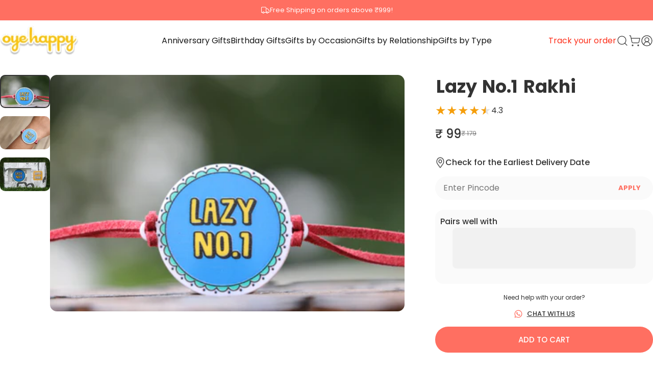

--- FILE ---
content_type: text/css
request_url: https://www.oyehappy.com/cdn/shop/t/89/assets/collection-bar.css?v=55922730569367143591750384336
body_size: -453
content:
/** Shopify CDN: Minification failed

Line 44:0 Unexpected "}"

**/
/* Homebar below header */
  .homebar ul li a{
    text-decoration:none;
    font-size: 14px;
    font-weight: 500;
  }
 .col_name {
    display: block;
    padding-top: 5px;
} 
.homebar{text-align:center;}
.homebar ul { list-style: none; white-space: nowrap; width: 100%; overflow-x: scroll; padding: 12px 0;margin:0;}
.homebar ul li {
   
    
    display: inline-block;
    margin: 0 28px;
    padding: 0px 10px;
  
 
    white-space: normal;
   
    vertical-align: text-top;
    letter-spacing: 0;
}
@media screen and (min-width: 1025px) {
  .homebar {
   
    display: block;
    margin: 0 70px;
}
}
.homebar img {width: 90px;height: 90px;border-radius: 50%;display: block;text-align: center;margin: 0 auto 5px;}
  .homebar ul::-webkit-scrollbar{display:none}
/* @media(max-width:480px){
.homebar ul li {
    width: 90px;font-size:12px;
} */
}
  
  

--- FILE ---
content_type: text/css
request_url: https://www.oyehappy.com/cdn/shop/t/89/assets/home-page.css?v=90787272352663502781769529041
body_size: 2716
content:
.template-index .text-with-icons .column a{gap:8px}.search__form[results] .search__results .product_link img{width:30px;background:#ff6f61;padding:10px;border-radius:50%}.details.select-sort-by{display:none}.facet-sorting>span{display:none}body .sort-by{height:100%;max-height:unset;border:1px solid #000;width:200px;color:#000}.result_inner{display:flex;flex-direction:column;max-height:65vh;overflow:auto;width:100%}.drawer__sticky{max-width:50%;margin:0 auto}.result_inner>.grid:nth-child(2),.result_inner>.grid:nth-child(3),.result_inner>.grid:nth-child(4),.result_inner>.grid:nth-child(5){margin-top:30px}body .search__heading{color:#000;font-size:20px;letter-spacing:0;font-weight:500}.template-index .review_area{display:flex;justify-content:center;align-items:center;background:#18b0271a;max-width:380px;margin:0 auto;width:100%;height:40px;border-radius:100px;border:1px solid #18b027;font-family:Open Sans,sans-serif;font-weight:500;font-size:16px;line-height:150%;letter-spacing:0%}body search-drawer#SearchDrawer .drawer__inner{max-width:100%;border-radius:0;background:#ddd}body search-drawer#SearchDrawer .drawer__inner input{background:#fff!important}body search-drawer#SearchDrawer .drawer__inner .search__field{width:100%;max-width:92%}.price_outer_area{display:flex;justify-content:space-between;align-items:center}fieldset.js.product-form__input.variant-input-wrapper{margin-bottom:10px}variant-selects .form__label{display:none}.quick_filter{margin-bottom:30px}body search-drawer#SearchDrawer .drawer__scrollable{overflow:hidden;padding-top:30px}body search-drawer#SearchDrawer gesture-element.drawer__header{display:none}.drawer__scrollable .button--close{position:absolute;right:50px;z-index:9;background:#fff}body search-drawer#SearchDrawer{top:0;width:100%}button.infinite-scroll{text-transform:inherit;background:transparent;color:#ff6f61;font-family:Poppins;font-weight:500;font-size:16px;line-height:140%;letter-spacing:0%;text-align:center;text-decoration:underline;text-decoration-style:solid;text-decoration-offset:0%;text-decoration-thickness:0%}.template-index .title-wrapper h2 em{font-size:40px}.template-index multicolumn-card__info p{font-family:Open Sans,sans-serif;font-weight:500;font-size:20px;line-height:140%;letter-spacing:0%;text-align:center;color:#333333b3}.our_support_team .team_content .text{font-family:Open Sans,sans-serif;font-weight:500;font-size:28px;line-height:140%;letter-spacing:0;max-width:58%;margin-bottom:35px}.our_support_team img{border-radius:40px;max-width:650px;margin-right:0;margin-left:auto;display:flex;align-items:self-end}.our_support_team .team_inner{position:relative;display:flex;justify-content:flex-start;align-items:center;max-width:100%}.our_support_team .team_content{position:absolute}.split-words .word{margin:0;overflow:initial}body .product-card__rating{background-color:transparent}shop-the-look.shop-the-look .media--contain>img{object-fit:cover}.template-index .review_area img{padding-right:10px}.template-index .card.product-card{background:#fff;border-radius:24px}.template-index .product-card__content{padding:10px 25px 20px}.template-index .rating.product-card__rating{padding-left:0;padding-right:0}.template-index .rating.product-card__rating *{font-family:Open Sans,sans-serif;font-weight:500;font-size:14px;line-height:130%;text-transform:capitalize}.template-index .feature-col_multipal_list .split-words .word{margin:0;overflow:initial}.template-index .feature-col_multipal_list h3.heading{font-weight:600;font-size:40px;line-height:124%;letter-spacing:-1px;text-align:center}.template-index .feature-col_multipal_list .product-card__details{flex-direction:column}.template-index .feature-col_multipal_list .price_area_here{display:flex;justify-content:space-between;width:100%;align-items:center}.template-index .feature-col_multipal_list .product-card__title{font-weight:500;font-size:20px;line-height:136%;letter-spacing:0}.template-index .feature-col_multipal_list .product__price-savings{display:none}.template-index .feature-col_multipal_list .price.price--on-sale{display:flex;flex-direction:row;gap:13px;font-family:Open Sans,sans-serif;font-weight:600;font-size:20px;line-height:150%;letter-spacing:0;text-align:center}.shopify-section.scrolling-text-section{padding-top:60px;padding-bottom:60px}.template-index .feature-col_multipal_list .price *{font-family:Open Sans,sans-serif;font-weight:600;font-size:20px!important;line-height:150%;letter-spacing:0;text-align:center}.template-index .feature-col_multipal_list .product-card__rating{background:transparent!important}.template-index .feature-col_multipal_list .product-card__media img{border-radius:24px}.template-index .feature-col_multipal_list .button.bottom_link.button--secondary.icon-with-text{padding:0!important;font-family:Poppins;font-weight:500;font-size:16px;line-height:140%;letter-spacing:0;text-align:center;text-decoration:underline;text-decoration-style:solid;color:#333;text-transform:capitalize}.template-index .svelte-y7vkdd>div{width:345px!important}.template-index .svelte-y7vkdd>div>div .svelte-nq3wdf{width:100%!important}.template-index .svelte-y7vkdd>div>div .svelte-nq3wdf{border-radius:24px!important;overflow:visible!important}.template-index .index_col_icons carousel-element.text-with-icons .column{padding:0 12px}.template-index .index_col_icons split-words.split-words.block.words.splitting{font-weight:600;font-size:40px;line-height:124%;letter-spacing:-2%;text-align:center}.template-index .index_col_icons .title-wrapper.leading-none{margin-bottom:20px}.template-index .index_col_icons .column__title.heading{font-weight:500!important;font-size:20px!important;line-height:140%;letter-spacing:0;text-align:center}.template-index .testimonial p{font-weight:600;font-style:italic;font-size:40px!important;line-height:140%;letter-spacing:0;text-align:center}.template-index .banner .testimonial :is(figure,cite){opacity:1;margin-top:17px}.template-index .video-hero .play-button.absolute{left:0!important;right:0!important;margin:0 auto!important;top:46.5%;transform:translate(0);width:50px;height:50px;display:flex;justify-content:center;align-items:center;line-height:50px;padding:0}.template-index .tab-list .scroll-area{overflow-y:auto;justify-content:flex-start;display:flex;align-items:center;width:100%}.template-index .text-with-icons .column{padding:0 10px}.template-index .marquee.with-dot .scrolling-text__item:first-child:before,.template-index .scrolling-text__item.with-text+.scrolling-text__item.with-text:before{content:"";display:block;width:1px;height:30px;border:1px solid currentColor;border-radius:0}.template-index .title-wrapper{margin-bottom:18px}.template-index .text-with-icons .column .column__title{font-size:20px;font-weight:500}.template-index .title-wrapper h2{font-family:Poppins;font-weight:600;font-size:40px;line-height:124%;letter-spacing:-1px;text-align:center}.last_half.section carousel-element{display:flex}.last_half.section carousel-element .column:first-child{width:25%}.last_half.section carousel-element .column:nth-child(2){width:25%}.last_half.section carousel-element .column:last-child{width:50%}.template-index .eight_cols .text-with-icons .column .column__title{font-size:16px}.template-index .eight_cols .text-with-icons .column{gap:10px}body .product-card__details{flex-direction:column}body .price_area_here{display:flex;justify-content:space-between;width:100%}body .product__price-savings{display:none}body .price_area_here{display:flex;justify-content:space-between;width:100%;align-items:center}body .hotspot{width:30px;height:30px}.template-index .six_cols carousel-element{display:flex;flex-wrap:wrap}.template-index .six_cols carousel-element .column:first-child,.template-index .six_cols carousel-element .column:nth-child(2),.template-index .six_cols carousel-element .column:nth-child(5),.template-index .six_cols carousel-element .column:nth-child(6){width:25%}.template-index .six_cols carousel-element .column:nth-child(3),.template-index .six_cols carousel-element .column:nth-child(4){width:50%}.template-index .five_cols carousel-element{display:flex}.template-index .five_cols carousel-element .column:last-child{width:33.5%}.template-index .five_cols carousel-element .column{width:16.5%}.track_order_desktop a{color:#fd2e19}.track_order_desktop a:hover{color:#333}.five_cols_same_width carousel-element{display:flex}.template-index .five_cols_same_width h2{max-width:65%;margin:0 auto}.template-index .multicolumn-card{background:#ff6f610d;min-height:235px;display:flex;justify-content:center;align-items:center;border-radius:20px;border:1px solid rgba(255,111,97,.1)}.template-index .multicolumn{display:flex;gap:25px}.template-index .multicolumn-card:last-child{width:50%}.template-index .highlighted-text{font-family:Poppins;font-weight:600;font-size:80px;line-height:124%;letter-spacing:0;text-align:center;color:#ff6f61!important}.template-index .multicolumn-card:first-child,.multicolumn-card:nth-child(2){width:25%}.collection.page-width{background:#f9f9f9;padding-top:40px;padding-bottom:40px;border-radius:30px}.collection .banner__title{font-weight:600;font-size:40px}select#FacetFormSortBy-{height:46px!important;line-height:46px;padding:0 15px!important}.details.select-sort-by .field{height:46px}.quick_filter .tag_list{border:1px solid rgba(51,51,51,.2);height:36px;line-height:36px;display:flex;justify-content:center;align-items:center;padding:0 18px;border-radius:50px;font-size:14px;font-weight:500;cursor:pointer}.quick_filter .tag_list.active{background:#ff6f611a;border:1px solid rgba(255,111,97,.3)}.quick_filter div#tags{display:flex;gap:10px}.facet-wrapper button{background:#fff!important;height:46px!important;border:1px solid #333;border-radius:50px;color:#333}motion-list .media--contain>img{object-fit:cover;border-radius:24px}motion-list span.price__sale{font-size:16px!important}motion-list .price.price--on-sale{display:flex;flex-direction:row;justify-content:center;align-items:center;gap:10px}motion-list span.price__regular{font-size:20px!important}body motion-list .product-card__rating{background-color:transparent;padding-left:0;padding-top:0;font-size:14px!important;text-transform:capitalize}.sbp--container.page-width{position:relative;overflow:hidden}img.sp_main_image{position:absolute;left:0;right:0;width:auto;margin:0 auto;z-index:9;max-width:436px;bottom:-28.7%;transform:translateY(-50%)}body .price__regular small{display:none}@media screen and (max-width: 1279px){.track_order_desktop{display:none}}@media only screen and (min-width: 1280px){.template-index shop-the-look.shop-the-look{gap:0}}@media only screen and (max-width: 767px){.template-index .highlighted-text{font-size:45px!important}.template-index .multicolumn{flex-direction:row;flex-wrap:wrap;gap:10px}.template-index .multicolumn-card{width:48%!important;min-height:auto;padding:1rem 0}.template-index .multicolumn-card:last-child{width:100%!important}.template-index #shopify-section-template--17911735091362__multicolumn_NiCtiL .highlighted-text{font-size:26px!important}.template-index .five_cols_same_width h2{max-width:100%}.template-index #shopify-section-template--17911735091362__multicolumn_NiCtiL .highlighted-text{font-size:50px}.template-index .title-wrapper h2 em{font-size:28px}.priceblock_outer:nth-child(2) a{min-width:120px!important;min-height:120px!important;top:15%!important;left:15%!important}.priceblock_outer:nth-child(3) a{min-width:140px!important;min-height:140px!important;top:30%!important;left:54%!important}.priceblock_outer:nth-child(4) a{min-width:140px!important;min-height:140px!important;top:40%!important;left:33%!important}.priceblock_outer:last-child a{min-width:120px!important;min-height:120px!important;top:54%!important;left:94%!important}body .priceblock_outer a *{font-size:20px!important}body search-drawer#SearchDrawer .drawer__inner{max-width:100%;border-radius:0;background:#ddd}body .search-drawer .drawer__scrollable .drawer__sticky{width:100%;max-width:100%}body search-drawer#SearchDrawer{top:-60px}body search-drawer#SearchDrawer .drawer__inner .search__field{width:100%;max-width:100%}body search-drawer#SearchDrawer .search__field .input{background:#fff!important}body search-drawer#SearchDrawer .drawer__scrollable{padding-top:10px}body .variant-option>a>img{object-fit:cover;max-height:200px;min-height:200px}body.template-product .variant-option>a>img{object-fit:cover;max-height:105px;min-height:105px}body.template-product .metafield_variant .variant_option_container{flex-direction:row}.metafield_variant .variant_option_container{flex-direction:column}body .quick_filter div#tags{display:flex;gap:10px;overflow-x:scroll;width:100%;padding-bottom:10px}.quick_filter .tag_list{min-width:max-content}body header.header{border-bottom:1px solid rgba(51,51,51,.1)}body .homebar ul{overflow-x:scroll;padding:12px 0;margin:0}body .homebar ul li{margin:0 7.5px;min-width:85px;padding:0;max-width:85px}body .homebar img{width:72px!important;height:72px;margin:0 auto;min-width:78px}body .homebar ul li a{font-size:12px}.template-index .review_area{font-size:13px}body .logo-bar:before,body .logo-list:before,body .logo-bar:after,body .logo-list:after{display:none}body .logo-bar{gap:30px}.template-index .feature-col_multipal_list h3.heading{font-size:28px}div#shopify-section-template--17911735091362__slideshow{margin-top:12px;margin-bottom:12px}.template-index .tab-list .scroll-area{justify-content:flex-start}body .feature-col_multipal_list{padding-top:30px;padding-bottom:15px}.feature-col_multipal_list .slider+:is(p,.indicators){margin-top:15px}.template-index .product-card__content{padding:8px 12px 10px}.template-index .rating.product-card__rating,.template-index .rating.product-card__rating *,.template-index .feature-col_multipal_list .product-card__title{font-size:12px!important}.template-index svg.icon.icon-star.icon-xs{margin-top:-3px}.template-index .feature-col_multipal_list .product-card__details{gap:5px}.template-index .feature-col_multipal_list .price span.price__regular{font-size:16px!important}.template-index .feature-col_multipal_list .price span.price__sale{font-size:12px!important}.template-index .feature-col_multipal_list .price.price--on-sale{gap:8px}.template-index .svelte-y7vkdd>div{width:232px!important}.template-index .title-wrapper h2{font-size:28px;text-align:left}body .quinn_card_heading_1 *{text-align:left;color:#333;background-color:#fff;margin:0;padding:0}body .quinn_card_heading_1{font-size:28px;line-height:1.2;font-weight:600;letter-spacing:-1px}body .homebar.desktop,body .desktop.section,body .desktop{display:none}carousel-element.line{display:flex}.template-index .text-with-icons .column{padding:0 5px;gap:10px;width:40.33%}footer-group.footer-group .text-with-icons .column{width:100%}.template-index .text-with-icons .column .column__title{font-size:14px}.template-index .text-with-icons .mutli_col_image img{border-radius:10px}carousel-element.line{display:-webkit-inline-box;width:100%;overflow-y:scroll;scrollbar-width:none;-ms-overflow-style:none}.template-index carousel-element.stack{display:flex;flex-wrap:wrap;width:100%;row-gap:12px}.template-index carousel-element.stack.text-with-icons .column{padding:0 5px;gap:8px;width:50%;margin-bottom:8px}.last_half.section carousel-element .column:last-child,.one-img.section carousel-element .column,.template-index .five_cols carousel-element .column:last-child{width:100%!important}.template-index .six_cols carousel-element .column:nth-child(3),.template-index .six_cols carousel-element .column:nth-child(4){width:100%!important}.template-index .six_cols carousel-element .column:first-child{order:1}.template-index .six_cols carousel-element .column:nth-child(2){order:1}.template-index .six_cols carousel-element .column:nth-child(3){order:3}.template-index .six_cols carousel-element .column:nth-child(4){order:6}.template-index .six_cols carousel-element .column:nth-child(5){order:4}.template-index .six_cols carousel-element .column:nth-child(6){order:5}.shop-the-look .card.product-card{flex-direction:row;border-top:1px solid rgba(51,51,51,.1);background:#f9f9f9;margin-top:25px;border-radius:0;margin-bottom:10px;border-bottom:1px solid rgba(51,51,51,.1);padding:25px 0;justify-content:center;align-items:center}.shop-the-look .media--contain>img{object-fit:cover}.shop-the-look .flickity-page-dots{margin-top:10px}body .flickity-page-dot{width:18px;height:10px}.shop-the-look .product-card__title,.product-bundle-wrapper .price--on-sale .price__regular{font-size:16px!important;font-weight:600}body .price--on-sale .price__regular{font-size:15px!important}body .price_area_here img{width:24px}motion-list .price.price--on-sale{gap:5px}motion-list span.price__sale{font-size:12px!important}.product-bundle-wrapper>.lg\:grow-0{position:initial}.product-card__variants .product-form__submit{font-size:14px}.our_support_team{flex-direction:column}.shop-by-price__heading{display:none}body img.sp_main_image{position:absolute;left:0;right:0;width:auto;margin:0 auto;z-index:9;max-width:300px;bottom:-21.7%;transform:translateY(-50%)}body .collection .banner__title{font-weight:600;font-size:20px}body .track_order_desktop{display:none}body motion-list .product-card__rating{font-size:12px!important}body motion-list .product-card__title{font-size:13px!important}motion-list span.price__regular{font-size:16px!important}body .product-card__content{padding-left:5px;padding-right:5px}body h2.heading,body h1.heading,body h3.heading,body h4.heading{font-size:28px!important}body.product .mobile-dock-section{display:none}}@media only screen and (min-width: 768px){body h2.heading,body h1.heading,body h3.heading,body h4.heading{font-size:35px!important}body .mutli_col_image img{border-radius:25px}.metafield_variant .variant_option_container .variant-option .item_title{font-size:12px;line-height:normal;min-height:40px}.price_outer_area span.sale_price{display:none}.metafield_variant .variant-option .item_info{flex-direction:column}.metafield_variant .variant_option_container .variant-option .item_title{font-size:12px;line-height:normal}.metafield_variant .variant-option .item_info .price_info .regular_price{font-size:15px;font-weight:600}.eight_cols carousel-elements,.eight_cols carousel-element{display:flex}.collection .banner__title{max-width:45%}.five_cols_same_width carousel-elements{display:flex}shop-the-look .title-wrapper{display:none}body .homebar.mobile,body .mobile.section,body .mobile{display:none}}#tuecus-rewards-pop-body{display:none}
/*# sourceMappingURL=/cdn/shop/t/89/assets/home-page.css.map?v=90787272352663502781769529041 */


--- FILE ---
content_type: text/javascript; charset=utf-8
request_url: https://www.oyehappy.com/products/lazy-no-1-rakhi.js
body_size: 1017
content:
{"id":7211573444770,"title":"Lazy No.1 Rakhi","handle":"lazy-no-1-rakhi","description":"\u003cp\u003eThis Raksha Bandhan, add a twist of humour to your rakhi. Get your brother a quirky Rakhi that he will keep forever.\u003c\/p\u003e\n\u003cp\u003eIs your brother lazy (like 90% of men in the world)? Then this 'Lazy No.1' rakhi has been specifically crafted for him.\u003c\/p\u003e\n\u003cp\u003eWant to browse more? You can also choose your Rakhi from one of the following options:\u003c\/p\u003e\n\u003cul\u003e\n\u003cli\u003eNautanki Bhai Rakhi - Click \u003cstrong\u003e\u003cspan style=\"color: #ec5459;\"\u003e\u003ca style=\"color: #ec5459;\" href=\"https:\/\/www.oyehappy.com\/all-surprises\/nautanki-bhai-rakhi\/\"\u003ehere\u003c\/a\u003e\u003c\/span\u003e\u003c\/strong\u003e\n\u003c\/li\u003e\n\u003cli\u003ePhone Addict - Click \u003cspan style=\"color: #ec5459;\"\u003e\u003ca style=\"color: #ec5459;\" href=\"https:\/\/www.oyehappy.com\/all-surprises\/phone-addict-rakhi-2\/\"\u003e\u003cstrong\u003ehere\u003c\/strong\u003e\u003c\/a\u003e\u003c\/span\u003e\n\u003c\/li\u003e\n\u003cli\u003eBachpan se Gadha - Click \u003cspan style=\"color: #ec5459;\"\u003e\u003ca style=\"color: #ec5459;\" href=\"https:\/\/www.oyehappy.com\/all-surprises\/bachpan-se-gadha\/\"\u003e\u003cstrong\u003ehere\u003c\/strong\u003e\u003c\/a\u003e\u003c\/span\u003e\n\u003c\/li\u003e\n\u003cli\u003eGhar ka Joker - Click \u003cspan style=\"color: #ec5459;\"\u003e\u003ca style=\"color: #ec5459;\" href=\"https:\/\/www.oyehappy.com\/all-surprises\/ghar-ka-joker\/\"\u003e\u003cstrong\u003ehere\u003c\/strong\u003e\u003c\/a\u003e\u003c\/span\u003e\n\u003c\/li\u003e\n\u003cli\u003eBhukkad Bhai- Click \u003cspan style=\"color: #ec5459;\"\u003e\u003ca style=\"color: #ec5459;\" href=\"https:\/\/www.oyehappy.com\/all-surprises\/bhukkad-bhai-rakhi-2\/\"\u003e\u003cstrong\u003ehere\u003c\/strong\u003e\u003c\/a\u003e\u003c\/span\u003e\n\u003c\/li\u003e\n\u003cli\u003eGamer Bhai - Click\u003cspan style=\"color: #ec5459;\"\u003e \u003ca style=\"color: #ec5459;\" href=\"https:\/\/www.oyehappy.com\/all-surprises\/gamer-bhai-rakhi\/\"\u003e\u003cstrong\u003ehere\u003c\/strong\u003e\u003c\/a\u003e\u003c\/span\u003e\n\u003c\/li\u003e\n\u003cli\u003e2nd Best Child - click\u003cstrong\u003e\u003cspan style=\"color: #ec5459;\"\u003e \u003ca style=\"color: #ec5459;\" href=\"https:\/\/www.oyehappy.com\/all-surprises\/2nd-best-child-rakhi\/\"\u003ehere\u003c\/a\u003e\u003c\/span\u003e\u003c\/strong\u003e\n\u003c\/li\u003e\n\u003cli\u003eBest Sister Ever - click \u003cstrong\u003e\u003cspan style=\"color: #ec5459;\"\u003e\u003ca style=\"color: #ec5459;\" href=\"https:\/\/www.oyehappy.com\/all-surprises\/best-sister-rakhi\/\"\u003ehere\u003c\/a\u003e\u003c\/span\u003e\u003c\/strong\u003e\n\u003c\/li\u003e\n\u003c\/ul\u003e\n\u003cp\u003e\u003cstrong\u003e\u003cspan style=\"text-decoration: underline;\"\u003eSpecifications\u003c\/span\u003e:\u003cbr\u003e\u003c\/strong\u003eThe rakhi is made in acrylic\u003cbr\u003eApproximate diameter of the rakhi:  3.81 cm.\u003cbr\u003e\u003c\/p\u003e","published_at":"2021-11-07T00:15:22+05:30","created_at":"2021-11-07T00:15:22+05:30","vendor":"OyeHappy","type":"simple","tags":["Across india","Cash on delivery","Funny","Gifts","On rakhi","Priority shipping","Product Days 1","Rakhis"],"price":9900,"price_min":9900,"price_max":9900,"available":true,"price_varies":false,"compare_at_price":17900,"compare_at_price_min":17900,"compare_at_price_max":17900,"compare_at_price_varies":false,"variants":[{"id":44747501109410,"title":"Lazy No 1 Rakhi- Unique Rakhi for Brother by Oye Happy","option1":"Lazy No 1 Rakhi- Unique Rakhi for Brother by Oye Happy","option2":null,"option3":null,"sku":"RAKLNR","requires_shipping":true,"taxable":true,"featured_image":null,"available":true,"name":"Lazy No.1 Rakhi - Lazy No 1 Rakhi- Unique Rakhi for Brother by Oye Happy","public_title":"Lazy No 1 Rakhi- Unique Rakhi for Brother by Oye Happy","options":["Lazy No 1 Rakhi- Unique Rakhi for Brother by Oye Happy"],"price":9900,"weight":0,"compare_at_price":17900,"inventory_management":"shopify","barcode":"","requires_selling_plan":false,"selling_plan_allocations":[{"price_adjustments":[],"price":9900,"compare_at_price":17900,"per_delivery_price":9900,"selling_plan_id":4291068066,"selling_plan_group_id":"83ab94dcb72c4928d2c8e2326cc97bd0312f363e"}]}],"images":["\/\/cdn.shopify.com\/s\/files\/1\/0593\/5346\/4994\/products\/IMG_7065-1.jpg?v=1690269784","\/\/cdn.shopify.com\/s\/files\/1\/0593\/5346\/4994\/products\/IMG_7076-1.jpg?v=1690269785","\/\/cdn.shopify.com\/s\/files\/1\/0593\/5346\/4994\/products\/Acrylic-rakhi-images-10.jpg?v=1690269785"],"featured_image":"\/\/cdn.shopify.com\/s\/files\/1\/0593\/5346\/4994\/products\/IMG_7065-1.jpg?v=1690269784","options":[{"name":"Style","position":1,"values":["Lazy No 1 Rakhi- Unique Rakhi for Brother by Oye Happy"]}],"url":"\/products\/lazy-no-1-rakhi","media":[{"alt":"Rakhi for lazy brother","id":24080208920738,"position":1,"preview_image":{"aspect_ratio":1.499,"height":387,"width":580,"src":"https:\/\/cdn.shopify.com\/s\/files\/1\/0593\/5346\/4994\/products\/IMG_7065-1.jpg?v=1690269784"},"aspect_ratio":1.499,"height":387,"media_type":"image","src":"https:\/\/cdn.shopify.com\/s\/files\/1\/0593\/5346\/4994\/products\/IMG_7065-1.jpg?v=1690269784","width":580},{"alt":null,"id":24080209248418,"position":2,"preview_image":{"aspect_ratio":1.499,"height":387,"width":580,"src":"https:\/\/cdn.shopify.com\/s\/files\/1\/0593\/5346\/4994\/products\/IMG_7076-1.jpg?v=1690269785"},"aspect_ratio":1.499,"height":387,"media_type":"image","src":"https:\/\/cdn.shopify.com\/s\/files\/1\/0593\/5346\/4994\/products\/IMG_7076-1.jpg?v=1690269785","width":580},{"alt":"Adorable Rakhi","id":24080209772706,"position":3,"preview_image":{"aspect_ratio":1.5,"height":360,"width":540,"src":"https:\/\/cdn.shopify.com\/s\/files\/1\/0593\/5346\/4994\/products\/Acrylic-rakhi-images-10.jpg?v=1690269785"},"aspect_ratio":1.5,"height":360,"media_type":"image","src":"https:\/\/cdn.shopify.com\/s\/files\/1\/0593\/5346\/4994\/products\/Acrylic-rakhi-images-10.jpg?v=1690269785","width":540}],"requires_selling_plan":false,"selling_plan_groups":[{"id":"83ab94dcb72c4928d2c8e2326cc97bd0312f363e","name":"Test","options":[{"name":"is_allow_full_payment","position":1,"values":["true"]},{"name":"due_date","position":2,"values":["2025-08-18"]},{"name":"customer_tags","position":3,"values":[""]}],"selling_plans":[{"id":4291068066,"name":"This product is purchased using the Pay-Later feature","description":"Test|DEPOSIT|20%","options":[{"name":"is_allow_full_payment","position":1,"value":"true"},{"name":"due_date","position":2,"value":"2025-08-18"},{"name":"customer_tags","position":3,"value":""}],"recurring_deliveries":false,"price_adjustments":[]}],"app_id":"PLW_groups"}]}

--- FILE ---
content_type: image/svg+xml
request_url: https://www.oyehappy.com/cdn/shop/files/cart.svg?v=11917220405824573428
body_size: -507
content:
<svg xmlns="http://www.w3.org/2000/svg" fill="none" viewBox="0 0 24 24" height="24" width="24">
<path stroke-linejoin="round" stroke-linecap="round" stroke-width="1.2" stroke="#333333" d="M8 22C8.55228 22 9 21.5523 9 21C9 20.4477 8.55228 20 8 20C7.44772 20 7 20.4477 7 21C7 21.5523 7.44772 22 8 22Z"></path>
<path stroke-linejoin="round" stroke-linecap="round" stroke-width="1.2" stroke="#333333" d="M19 22C19.5523 22 20 21.5523 20 21C20 20.4477 19.5523 20 19 20C18.4477 20 18 20.4477 18 21C18 21.5523 18.4477 22 19 22Z"></path>
<path stroke-linejoin="round" stroke-linecap="round" stroke-width="1.2" stroke="#333333" d="M2.0498 2.05078H4.0498L6.7098 14.4708C6.80738 14.9256 7.06048 15.3323 7.42552 15.6206C7.79056 15.909 8.24471 16.0611 8.7098 16.0508H18.4898C18.945 16.05 19.3863 15.8941 19.7408 15.6086C20.0954 15.3232 20.3419 14.9253 20.4398 14.4808L22.0898 7.05078H5.1198"></path>
</svg>


--- FILE ---
content_type: text/javascript; charset=utf-8
request_url: https://www.oyehappy.com/products/lazy-no-1-rakhi.js
body_size: 1114
content:
{"id":7211573444770,"title":"Lazy No.1 Rakhi","handle":"lazy-no-1-rakhi","description":"\u003cp\u003eThis Raksha Bandhan, add a twist of humour to your rakhi. Get your brother a quirky Rakhi that he will keep forever.\u003c\/p\u003e\n\u003cp\u003eIs your brother lazy (like 90% of men in the world)? Then this 'Lazy No.1' rakhi has been specifically crafted for him.\u003c\/p\u003e\n\u003cp\u003eWant to browse more? You can also choose your Rakhi from one of the following options:\u003c\/p\u003e\n\u003cul\u003e\n\u003cli\u003eNautanki Bhai Rakhi - Click \u003cstrong\u003e\u003cspan style=\"color: #ec5459;\"\u003e\u003ca style=\"color: #ec5459;\" href=\"https:\/\/www.oyehappy.com\/all-surprises\/nautanki-bhai-rakhi\/\"\u003ehere\u003c\/a\u003e\u003c\/span\u003e\u003c\/strong\u003e\n\u003c\/li\u003e\n\u003cli\u003ePhone Addict - Click \u003cspan style=\"color: #ec5459;\"\u003e\u003ca style=\"color: #ec5459;\" href=\"https:\/\/www.oyehappy.com\/all-surprises\/phone-addict-rakhi-2\/\"\u003e\u003cstrong\u003ehere\u003c\/strong\u003e\u003c\/a\u003e\u003c\/span\u003e\n\u003c\/li\u003e\n\u003cli\u003eBachpan se Gadha - Click \u003cspan style=\"color: #ec5459;\"\u003e\u003ca style=\"color: #ec5459;\" href=\"https:\/\/www.oyehappy.com\/all-surprises\/bachpan-se-gadha\/\"\u003e\u003cstrong\u003ehere\u003c\/strong\u003e\u003c\/a\u003e\u003c\/span\u003e\n\u003c\/li\u003e\n\u003cli\u003eGhar ka Joker - Click \u003cspan style=\"color: #ec5459;\"\u003e\u003ca style=\"color: #ec5459;\" href=\"https:\/\/www.oyehappy.com\/all-surprises\/ghar-ka-joker\/\"\u003e\u003cstrong\u003ehere\u003c\/strong\u003e\u003c\/a\u003e\u003c\/span\u003e\n\u003c\/li\u003e\n\u003cli\u003eBhukkad Bhai- Click \u003cspan style=\"color: #ec5459;\"\u003e\u003ca style=\"color: #ec5459;\" href=\"https:\/\/www.oyehappy.com\/all-surprises\/bhukkad-bhai-rakhi-2\/\"\u003e\u003cstrong\u003ehere\u003c\/strong\u003e\u003c\/a\u003e\u003c\/span\u003e\n\u003c\/li\u003e\n\u003cli\u003eGamer Bhai - Click\u003cspan style=\"color: #ec5459;\"\u003e \u003ca style=\"color: #ec5459;\" href=\"https:\/\/www.oyehappy.com\/all-surprises\/gamer-bhai-rakhi\/\"\u003e\u003cstrong\u003ehere\u003c\/strong\u003e\u003c\/a\u003e\u003c\/span\u003e\n\u003c\/li\u003e\n\u003cli\u003e2nd Best Child - click\u003cstrong\u003e\u003cspan style=\"color: #ec5459;\"\u003e \u003ca style=\"color: #ec5459;\" href=\"https:\/\/www.oyehappy.com\/all-surprises\/2nd-best-child-rakhi\/\"\u003ehere\u003c\/a\u003e\u003c\/span\u003e\u003c\/strong\u003e\n\u003c\/li\u003e\n\u003cli\u003eBest Sister Ever - click \u003cstrong\u003e\u003cspan style=\"color: #ec5459;\"\u003e\u003ca style=\"color: #ec5459;\" href=\"https:\/\/www.oyehappy.com\/all-surprises\/best-sister-rakhi\/\"\u003ehere\u003c\/a\u003e\u003c\/span\u003e\u003c\/strong\u003e\n\u003c\/li\u003e\n\u003c\/ul\u003e\n\u003cp\u003e\u003cstrong\u003e\u003cspan style=\"text-decoration: underline;\"\u003eSpecifications\u003c\/span\u003e:\u003cbr\u003e\u003c\/strong\u003eThe rakhi is made in acrylic\u003cbr\u003eApproximate diameter of the rakhi:  3.81 cm.\u003cbr\u003e\u003c\/p\u003e","published_at":"2021-11-07T00:15:22+05:30","created_at":"2021-11-07T00:15:22+05:30","vendor":"OyeHappy","type":"simple","tags":["Across india","Cash on delivery","Funny","Gifts","On rakhi","Priority shipping","Product Days 1","Rakhis"],"price":9900,"price_min":9900,"price_max":9900,"available":true,"price_varies":false,"compare_at_price":17900,"compare_at_price_min":17900,"compare_at_price_max":17900,"compare_at_price_varies":false,"variants":[{"id":44747501109410,"title":"Lazy No 1 Rakhi- Unique Rakhi for Brother by Oye Happy","option1":"Lazy No 1 Rakhi- Unique Rakhi for Brother by Oye Happy","option2":null,"option3":null,"sku":"RAKLNR","requires_shipping":true,"taxable":true,"featured_image":null,"available":true,"name":"Lazy No.1 Rakhi - Lazy No 1 Rakhi- Unique Rakhi for Brother by Oye Happy","public_title":"Lazy No 1 Rakhi- Unique Rakhi for Brother by Oye Happy","options":["Lazy No 1 Rakhi- Unique Rakhi for Brother by Oye Happy"],"price":9900,"weight":0,"compare_at_price":17900,"inventory_management":"shopify","barcode":"","requires_selling_plan":false,"selling_plan_allocations":[{"price_adjustments":[],"price":9900,"compare_at_price":17900,"per_delivery_price":9900,"selling_plan_id":4291068066,"selling_plan_group_id":"83ab94dcb72c4928d2c8e2326cc97bd0312f363e"}]}],"images":["\/\/cdn.shopify.com\/s\/files\/1\/0593\/5346\/4994\/products\/IMG_7065-1.jpg?v=1690269784","\/\/cdn.shopify.com\/s\/files\/1\/0593\/5346\/4994\/products\/IMG_7076-1.jpg?v=1690269785","\/\/cdn.shopify.com\/s\/files\/1\/0593\/5346\/4994\/products\/Acrylic-rakhi-images-10.jpg?v=1690269785"],"featured_image":"\/\/cdn.shopify.com\/s\/files\/1\/0593\/5346\/4994\/products\/IMG_7065-1.jpg?v=1690269784","options":[{"name":"Style","position":1,"values":["Lazy No 1 Rakhi- Unique Rakhi for Brother by Oye Happy"]}],"url":"\/products\/lazy-no-1-rakhi","media":[{"alt":"Rakhi for lazy brother","id":24080208920738,"position":1,"preview_image":{"aspect_ratio":1.499,"height":387,"width":580,"src":"https:\/\/cdn.shopify.com\/s\/files\/1\/0593\/5346\/4994\/products\/IMG_7065-1.jpg?v=1690269784"},"aspect_ratio":1.499,"height":387,"media_type":"image","src":"https:\/\/cdn.shopify.com\/s\/files\/1\/0593\/5346\/4994\/products\/IMG_7065-1.jpg?v=1690269784","width":580},{"alt":null,"id":24080209248418,"position":2,"preview_image":{"aspect_ratio":1.499,"height":387,"width":580,"src":"https:\/\/cdn.shopify.com\/s\/files\/1\/0593\/5346\/4994\/products\/IMG_7076-1.jpg?v=1690269785"},"aspect_ratio":1.499,"height":387,"media_type":"image","src":"https:\/\/cdn.shopify.com\/s\/files\/1\/0593\/5346\/4994\/products\/IMG_7076-1.jpg?v=1690269785","width":580},{"alt":"Adorable Rakhi","id":24080209772706,"position":3,"preview_image":{"aspect_ratio":1.5,"height":360,"width":540,"src":"https:\/\/cdn.shopify.com\/s\/files\/1\/0593\/5346\/4994\/products\/Acrylic-rakhi-images-10.jpg?v=1690269785"},"aspect_ratio":1.5,"height":360,"media_type":"image","src":"https:\/\/cdn.shopify.com\/s\/files\/1\/0593\/5346\/4994\/products\/Acrylic-rakhi-images-10.jpg?v=1690269785","width":540}],"requires_selling_plan":false,"selling_plan_groups":[{"id":"83ab94dcb72c4928d2c8e2326cc97bd0312f363e","name":"Test","options":[{"name":"is_allow_full_payment","position":1,"values":["true"]},{"name":"due_date","position":2,"values":["2025-08-18"]},{"name":"customer_tags","position":3,"values":[""]}],"selling_plans":[{"id":4291068066,"name":"This product is purchased using the Pay-Later feature","description":"Test|DEPOSIT|20%","options":[{"name":"is_allow_full_payment","position":1,"value":"true"},{"name":"due_date","position":2,"value":"2025-08-18"},{"name":"customer_tags","position":3,"value":""}],"recurring_deliveries":false,"price_adjustments":[]}],"app_id":"PLW_groups"}]}